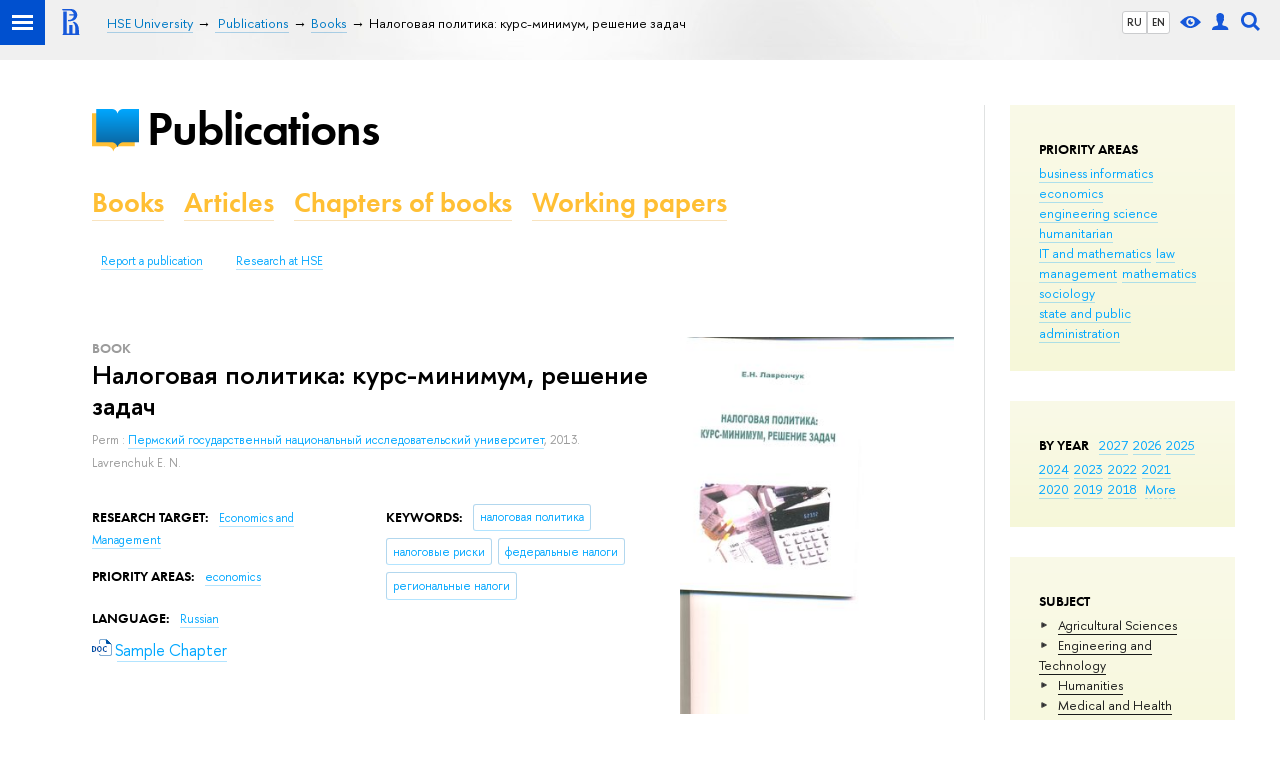

--- FILE ---
content_type: image/svg+xml
request_url: https://publications.hse.ru/f/src/pubs/pubs-sign.svg
body_size: 2230
content:
<?xml version="1.0" encoding="UTF-8" standalone="no"?>
<svg width="47px" height="43px" viewBox="0 0 47 43" version="1.1" xmlns="http://www.w3.org/2000/svg" xmlns:xlink="http://www.w3.org/1999/xlink">
    <!-- Generator: sketchtool 39.1 (31720) - http://www.bohemiancoding.com/sketch -->
    <title>2AAE1E70-C187-4657-A2FC-36DEA11FA954</title>
    <desc>Created with sketchtool.</desc>
    <defs>
        <linearGradient x1="50%" y1="0%" x2="50%" y2="100%" id="linearGradient-1">
            <stop stop-color="#FFBF34" offset="0%"></stop>
            <stop stop-color="#FFBF34" offset="100%"></stop>
        </linearGradient>
        <linearGradient x1="50%" y1="0%" x2="50%" y2="100%" id="linearGradient-2">
            <stop stop-color="#00A7FF" offset="0%"></stop>
            <stop stop-color="#0C629C" offset="100%"></stop>
        </linearGradient>
    </defs>
    <g id="Symbols" stroke="none" stroke-width="1" fill="none" fill-rule="evenodd">
        <g id="logo">
            <g id="pubs_sign">
                <g>
                    <path d="M21.3540193,42.2356574 C21.3248926,42.2356574 21.2666393,42.1132848 21.2666393,42.1132848 C20.6533741,39.3817789 18.2134962,37.3407533 15.2969899,37.3407533 L0,37.3407533 L0,4.17777778 L15.9089528,4.17777778 C18.6700586,4.17777778 20.9564976,6.21011818 21.3540193,8.86022973 C21.751541,6.21011818 24.03798,4.17777778 26.7990858,4.17777778 L42.7080386,4.17777778 L42.7080386,37.3407533 L27.4110487,37.3407533 C24.4945423,37.3407533 22.0546645,39.3817789 21.4413993,42.1132848 C21.4413993,42.1132848 21.383146,42.2356574 21.3540193,42.2356574 Z" id="Combined-Shape-Copy" fill="url(#linearGradient-1)"></path>
                    <path d="M25.5317971,38.0578797 C25.5026704,38.0578797 25.4444171,37.9355071 25.4444171,37.9355071 C24.8311519,35.2040011 22.391274,33.1629755 19.4747677,33.1629755 L4.17777778,33.1629755 L4.17777778,0 L20.0867306,0 C22.8478364,0 25.1342754,2.0323404 25.5317971,4.68245195 C25.9293188,2.0323404 28.2157577,0 30.9768636,0 L46.8858164,0 L46.8858164,33.1629755 L31.5888264,33.1629755 C28.6723201,33.1629755 26.2324423,35.2040011 25.6191771,37.9355071 C25.6191771,37.9355071 25.5609237,38.0578797 25.5317971,38.0578797 Z" id="Combined-Shape-Copy-2" fill="url(#linearGradient-2)"></path>
                </g>
            </g>
        </g>
    </g>
</svg>